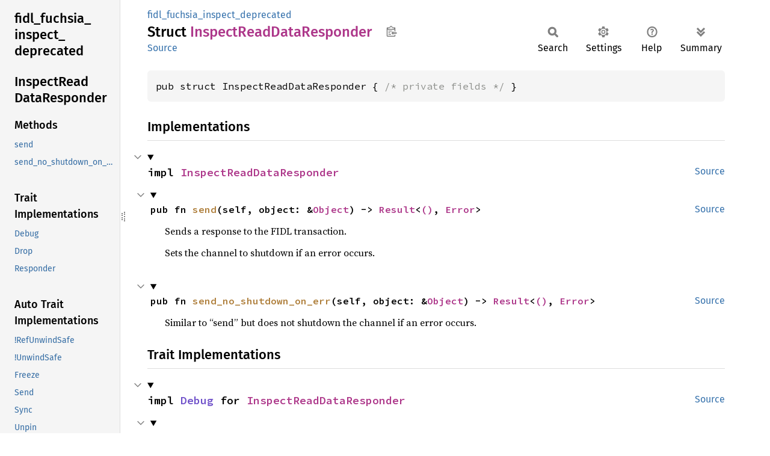

--- FILE ---
content_type: text/html; charset=utf-8
request_url: https://fuchsia-docs.firebaseapp.com/rust/fidl_fuchsia_inspect_deprecated/struct.InspectReadDataResponder.html
body_size: 3920
content:
<!DOCTYPE html><html lang="en"><head><meta charset="utf-8"><meta name="viewport" content="width=device-width, initial-scale=1.0"><meta name="generator" content="rustdoc"><meta name="description" content="API documentation for the Rust `InspectReadDataResponder` struct in crate `fidl_fuchsia_inspect_deprecated`."><title>InspectReadDataResponder in fidl_fuchsia_inspect_deprecated - Rust</title><script>if(window.location.protocol!=="file:")document.head.insertAdjacentHTML("beforeend","SourceSerif4-Regular-6b053e98.ttf.woff2,FiraSans-Italic-81dc35de.woff2,FiraSans-Regular-0fe48ade.woff2,FiraSans-MediumItalic-ccf7e434.woff2,FiraSans-Medium-e1aa3f0a.woff2,SourceCodePro-Regular-8badfe75.ttf.woff2,SourceCodePro-Semibold-aa29a496.ttf.woff2".split(",").map(f=>`<link rel="preload" as="font" type="font/woff2"href="../static.files/${f}">`).join(""))</script><link rel="stylesheet" href="../static.files/normalize-9960930a.css"><link rel="stylesheet" href="../static.files/rustdoc-77263533.css"><meta name="rustdoc-vars" data-root-path="../" data-static-root-path="../static.files/" data-current-crate="fidl_fuchsia_inspect_deprecated" data-themes="" data-resource-suffix="" data-rustdoc-version="1.94.0-nightly (a6acf0f07 2026-01-15)" data-channel="nightly" data-search-js="search-9e2438ea.js" data-stringdex-js="stringdex-b897f86f.js" data-settings-js="settings-c38705f0.js" ><script src="../static.files/storage-e2aeef58.js"></script><script defer src="sidebar-items.js"></script><script defer src="../static.files/main-7bab91a1.js"></script><noscript><link rel="stylesheet" href="../static.files/noscript-ffcac47a.css"></noscript><link rel="alternate icon" type="image/png" href="../static.files/favicon-32x32-eab170b8.png"><link rel="icon" type="image/svg+xml" href="../static.files/favicon-044be391.svg"></head><body class="rustdoc struct"><!--[if lte IE 11]><div class="warning">This old browser is unsupported and will most likely display funky things.</div><![endif]--><rustdoc-topbar><h2><a href="#">InspectReadDataResponder</a></h2></rustdoc-topbar><nav class="sidebar"><div class="sidebar-crate"><h2><a href="../fidl_fuchsia_inspect_deprecated/index.html">fidl_<wbr>fuchsia_<wbr>inspect_<wbr>deprecated</a></h2></div><div class="sidebar-elems"><section id="rustdoc-toc"><h2 class="location"><a href="#">Inspect<wbr>Read<wbr>Data<wbr>Responder</a></h2><h3><a href="#implementations">Methods</a></h3><ul class="block method"><li><a href="#method.send" title="send">send</a></li><li><a href="#method.send_no_shutdown_on_err" title="send_no_shutdown_on_err">send_no_shutdown_on_err</a></li></ul><h3><a href="#trait-implementations">Trait Implementations</a></h3><ul class="block trait-implementation"><li><a href="#impl-Debug-for-InspectReadDataResponder" title="Debug">Debug</a></li><li><a href="#impl-Drop-for-InspectReadDataResponder" title="Drop">Drop</a></li><li><a href="#impl-Responder-for-InspectReadDataResponder" title="Responder">Responder</a></li></ul><h3><a href="#synthetic-implementations">Auto Trait Implementations</a></h3><ul class="block synthetic-implementation"><li><a href="#impl-RefUnwindSafe-for-InspectReadDataResponder" title="!RefUnwindSafe">!RefUnwindSafe</a></li><li><a href="#impl-UnwindSafe-for-InspectReadDataResponder" title="!UnwindSafe">!UnwindSafe</a></li><li><a href="#impl-Freeze-for-InspectReadDataResponder" title="Freeze">Freeze</a></li><li><a href="#impl-Send-for-InspectReadDataResponder" title="Send">Send</a></li><li><a href="#impl-Sync-for-InspectReadDataResponder" title="Sync">Sync</a></li><li><a href="#impl-Unpin-for-InspectReadDataResponder" title="Unpin">Unpin</a></li></ul><h3><a href="#blanket-implementations">Blanket Implementations</a></h3><ul class="block blanket-implementation"><li><a href="#impl-Any-for-T" title="Any">Any</a></li><li><a href="#impl-Borrow%3CT%3E-for-T" title="Borrow&#60;T&#62;">Borrow&#60;T&#62;</a></li><li><a href="#impl-BorrowMut%3CT%3E-for-T" title="BorrowMut&#60;T&#62;">BorrowMut&#60;T&#62;</a></li><li><a href="#impl-Encode%3CAmbiguous1,+D%3E-for-T" title="Encode&#60;Ambiguous1, D&#62;">Encode&#60;Ambiguous1, D&#62;</a></li><li><a href="#impl-Encode%3CAmbiguous2,+D%3E-for-T" title="Encode&#60;Ambiguous2, D&#62;">Encode&#60;Ambiguous2, D&#62;</a></li><li><a href="#impl-From%3CT%3E-for-T" title="From&#60;T&#62;">From&#60;T&#62;</a></li><li><a href="#impl-Into%3CU%3E-for-T" title="Into&#60;U&#62;">Into&#60;U&#62;</a></li><li><a href="#impl-Pointable-for-T" title="Pointable">Pointable</a></li><li><a href="#impl-TryFrom%3CU%3E-for-T" title="TryFrom&#60;U&#62;">TryFrom&#60;U&#62;</a></li><li><a href="#impl-TryInto%3CU%3E-for-T" title="TryInto&#60;U&#62;">TryInto&#60;U&#62;</a></li></ul></section><div id="rustdoc-modnav"><h2 class="in-crate"><a href="index.html">In crate fidl_<wbr>fuchsia_<wbr>inspect_<wbr>deprecated</a></h2></div></div></nav><div class="sidebar-resizer" title="Drag to resize sidebar"></div><main><div class="width-limiter"><section id="main-content" class="content"><div class="main-heading"><div class="rustdoc-breadcrumbs"><a href="index.html">fidl_fuchsia_inspect_deprecated</a></div><h1>Struct <span class="struct">Inspect<wbr>Read<wbr>Data<wbr>Responder</span>&nbsp;<button id="copy-path" title="Copy item path to clipboard">Copy item path</button></h1><rustdoc-toolbar></rustdoc-toolbar><span class="sub-heading"><a class="src" href="../src/fidl_fuchsia_inspect_deprecated/fidl_fuchsia_inspect_deprecated.rs.html#553-556">Source</a> </span></div><pre class="rust item-decl"><code>pub struct InspectReadDataResponder { <span class="comment">/* private fields */</span> }</code></pre><h2 id="implementations" class="section-header">Implementations<a href="#implementations" class="anchor">§</a></h2><div id="implementations-list"><details class="toggle implementors-toggle" open><summary><section id="impl-InspectReadDataResponder" class="impl"><a class="src rightside" href="../src/fidl_fuchsia_inspect_deprecated/fidl_fuchsia_inspect_deprecated.rs.html#584-612">Source</a><a href="#impl-InspectReadDataResponder" class="anchor">§</a><h3 class="code-header">impl <a class="struct" href="struct.InspectReadDataResponder.html" title="struct fidl_fuchsia_inspect_deprecated::InspectReadDataResponder">InspectReadDataResponder</a></h3></section></summary><div class="impl-items"><details class="toggle method-toggle" open><summary><section id="method.send" class="method"><a class="src rightside" href="../src/fidl_fuchsia_inspect_deprecated/fidl_fuchsia_inspect_deprecated.rs.html#588-595">Source</a><h4 class="code-header">pub fn <a href="#method.send" class="fn">send</a>(self, object: &amp;<a class="struct" href="struct.Object.html" title="struct fidl_fuchsia_inspect_deprecated::Object">Object</a>) -&gt; <a class="enum" href="https://doc.rust-lang.org/nightly/core/result/enum.Result.html" title="enum core::result::Result">Result</a>&lt;<a class="primitive" href="https://doc.rust-lang.org/nightly/std/primitive.unit.html">()</a>, <a class="enum" href="https://fuchsia-docs.firebaseapp.com/rust/fidl/error/enum.Error.html" title="enum fidl::error::Error">Error</a>&gt;</h4></section></summary><div class="docblock"><p>Sends a response to the FIDL transaction.</p>
<p>Sets the channel to shutdown if an error occurs.</p>
</div></details><details class="toggle method-toggle" open><summary><section id="method.send_no_shutdown_on_err" class="method"><a class="src rightside" href="../src/fidl_fuchsia_inspect_deprecated/fidl_fuchsia_inspect_deprecated.rs.html#598-602">Source</a><h4 class="code-header">pub fn <a href="#method.send_no_shutdown_on_err" class="fn">send_no_shutdown_on_err</a>(self, object: &amp;<a class="struct" href="struct.Object.html" title="struct fidl_fuchsia_inspect_deprecated::Object">Object</a>) -&gt; <a class="enum" href="https://doc.rust-lang.org/nightly/core/result/enum.Result.html" title="enum core::result::Result">Result</a>&lt;<a class="primitive" href="https://doc.rust-lang.org/nightly/std/primitive.unit.html">()</a>, <a class="enum" href="https://fuchsia-docs.firebaseapp.com/rust/fidl/error/enum.Error.html" title="enum fidl::error::Error">Error</a>&gt;</h4></section></summary><div class="docblock"><p>Similar to “send” but does not shutdown the channel if an error occurs.</p>
</div></details></div></details></div><h2 id="trait-implementations" class="section-header">Trait Implementations<a href="#trait-implementations" class="anchor">§</a></h2><div id="trait-implementations-list"><details class="toggle implementors-toggle" open><summary><section id="impl-Debug-for-InspectReadDataResponder" class="impl"><a class="src rightside" href="../src/fidl_fuchsia_inspect_deprecated/fidl_fuchsia_inspect_deprecated.rs.html#552">Source</a><a href="#impl-Debug-for-InspectReadDataResponder" class="anchor">§</a><h3 class="code-header">impl <a class="trait" href="https://doc.rust-lang.org/nightly/core/fmt/trait.Debug.html" title="trait core::fmt::Debug">Debug</a> for <a class="struct" href="struct.InspectReadDataResponder.html" title="struct fidl_fuchsia_inspect_deprecated::InspectReadDataResponder">InspectReadDataResponder</a></h3></section></summary><div class="impl-items"><details class="toggle method-toggle" open><summary><section id="method.fmt" class="method trait-impl"><a class="src rightside" href="../src/fidl_fuchsia_inspect_deprecated/fidl_fuchsia_inspect_deprecated.rs.html#552">Source</a><a href="#method.fmt" class="anchor">§</a><h4 class="code-header">fn <a href="https://doc.rust-lang.org/nightly/core/fmt/trait.Debug.html#tymethod.fmt" class="fn">fmt</a>(&amp;self, f: &amp;mut <a class="struct" href="https://doc.rust-lang.org/nightly/core/fmt/struct.Formatter.html" title="struct core::fmt::Formatter">Formatter</a>&lt;'_&gt;) -&gt; <a class="type" href="https://doc.rust-lang.org/nightly/core/fmt/type.Result.html" title="type core::fmt::Result">Result</a></h4></section></summary><div class='docblock'>Formats the value using the given formatter. <a href="https://doc.rust-lang.org/nightly/core/fmt/trait.Debug.html#tymethod.fmt">Read more</a></div></details></div></details><details class="toggle implementors-toggle" open><summary><section id="impl-Drop-for-InspectReadDataResponder" class="impl"><a class="src rightside" href="../src/fidl_fuchsia_inspect_deprecated/fidl_fuchsia_inspect_deprecated.rs.html#561-567">Source</a><a href="#impl-Drop-for-InspectReadDataResponder" class="anchor">§</a><h3 class="code-header">impl <a class="trait" href="https://doc.rust-lang.org/nightly/core/ops/drop/trait.Drop.html" title="trait core::ops::drop::Drop">Drop</a> for <a class="struct" href="struct.InspectReadDataResponder.html" title="struct fidl_fuchsia_inspect_deprecated::InspectReadDataResponder">InspectReadDataResponder</a></h3><div class="docblock"><p>Set the the channel to be shutdown (see <a href="struct.InspectControlHandle.html#method.shutdown" title="method fidl_fuchsia_inspect_deprecated::InspectControlHandle::shutdown"><code>InspectControlHandle::shutdown</code></a>)
if the responder is dropped without sending a response, so that the client
doesn’t hang. To prevent this behavior, call <code>drop_without_shutdown</code>.</p>
</div></section></summary><div class="impl-items"><details class="toggle method-toggle" open><summary><section id="method.drop" class="method trait-impl"><a class="src rightside" href="../src/fidl_fuchsia_inspect_deprecated/fidl_fuchsia_inspect_deprecated.rs.html#562-566">Source</a><a href="#method.drop" class="anchor">§</a><h4 class="code-header">fn <a href="https://doc.rust-lang.org/nightly/core/ops/drop/trait.Drop.html#tymethod.drop" class="fn">drop</a>(&amp;mut self)</h4></section></summary><div class='docblock'>Executes the destructor for this type. <a href="https://doc.rust-lang.org/nightly/core/ops/drop/trait.Drop.html#tymethod.drop">Read more</a></div></details></div></details><details class="toggle implementors-toggle" open><summary><section id="impl-Responder-for-InspectReadDataResponder" class="impl"><a class="src rightside" href="../src/fidl_fuchsia_inspect_deprecated/fidl_fuchsia_inspect_deprecated.rs.html#569-582">Source</a><a href="#impl-Responder-for-InspectReadDataResponder" class="anchor">§</a><h3 class="code-header">impl <a class="trait" href="https://fuchsia-docs.firebaseapp.com/rust/fidl/endpoints/trait.Responder.html" title="trait fidl::endpoints::Responder">Responder</a> for <a class="struct" href="struct.InspectReadDataResponder.html" title="struct fidl_fuchsia_inspect_deprecated::InspectReadDataResponder">InspectReadDataResponder</a></h3></section></summary><div class="impl-items"><details class="toggle" open><summary><section id="associatedtype.ControlHandle" class="associatedtype trait-impl"><a class="src rightside" href="../src/fidl_fuchsia_inspect_deprecated/fidl_fuchsia_inspect_deprecated.rs.html#570">Source</a><a href="#associatedtype.ControlHandle" class="anchor">§</a><h4 class="code-header">type <a href="https://fuchsia-docs.firebaseapp.com/rust/fidl/endpoints/trait.Responder.html#associatedtype.ControlHandle" class="associatedtype">ControlHandle</a> = <a class="struct" href="struct.InspectControlHandle.html" title="struct fidl_fuchsia_inspect_deprecated::InspectControlHandle">InspectControlHandle</a></h4></section></summary><div class='docblock'>The control handle for this protocol.</div></details><details class="toggle method-toggle" open><summary><section id="method.control_handle" class="method trait-impl"><a class="src rightside" href="../src/fidl_fuchsia_inspect_deprecated/fidl_fuchsia_inspect_deprecated.rs.html#572-574">Source</a><a href="#method.control_handle" class="anchor">§</a><h4 class="code-header">fn <a href="https://fuchsia-docs.firebaseapp.com/rust/fidl/endpoints/trait.Responder.html#tymethod.control_handle" class="fn">control_handle</a>(&amp;self) -&gt; &amp;<a class="struct" href="struct.InspectControlHandle.html" title="struct fidl_fuchsia_inspect_deprecated::InspectControlHandle">InspectControlHandle</a></h4></section></summary><div class='docblock'>Returns the <code>ControlHandle</code> for this protocol.</div></details><details class="toggle method-toggle" open><summary><section id="method.drop_without_shutdown" class="method trait-impl"><a class="src rightside" href="../src/fidl_fuchsia_inspect_deprecated/fidl_fuchsia_inspect_deprecated.rs.html#576-581">Source</a><a href="#method.drop_without_shutdown" class="anchor">§</a><h4 class="code-header">fn <a href="https://fuchsia-docs.firebaseapp.com/rust/fidl/endpoints/trait.Responder.html#tymethod.drop_without_shutdown" class="fn">drop_without_shutdown</a>(self)</h4></section></summary><div class='docblock'>Drops the responder without setting the channel to shutdown. <a href="https://fuchsia-docs.firebaseapp.com/rust/fidl/endpoints/trait.Responder.html#tymethod.drop_without_shutdown">Read more</a></div></details></div></details></div><h2 id="synthetic-implementations" class="section-header">Auto Trait Implementations<a href="#synthetic-implementations" class="anchor">§</a></h2><div id="synthetic-implementations-list"><section id="impl-Freeze-for-InspectReadDataResponder" class="impl"><a href="#impl-Freeze-for-InspectReadDataResponder" class="anchor">§</a><h3 class="code-header">impl <a class="trait" href="https://doc.rust-lang.org/nightly/core/marker/trait.Freeze.html" title="trait core::marker::Freeze">Freeze</a> for <a class="struct" href="struct.InspectReadDataResponder.html" title="struct fidl_fuchsia_inspect_deprecated::InspectReadDataResponder">InspectReadDataResponder</a></h3></section><section id="impl-RefUnwindSafe-for-InspectReadDataResponder" class="impl"><a href="#impl-RefUnwindSafe-for-InspectReadDataResponder" class="anchor">§</a><h3 class="code-header">impl !<a class="trait" href="https://doc.rust-lang.org/nightly/core/panic/unwind_safe/trait.RefUnwindSafe.html" title="trait core::panic::unwind_safe::RefUnwindSafe">RefUnwindSafe</a> for <a class="struct" href="struct.InspectReadDataResponder.html" title="struct fidl_fuchsia_inspect_deprecated::InspectReadDataResponder">InspectReadDataResponder</a></h3></section><section id="impl-Send-for-InspectReadDataResponder" class="impl"><a href="#impl-Send-for-InspectReadDataResponder" class="anchor">§</a><h3 class="code-header">impl <a class="trait" href="https://doc.rust-lang.org/nightly/core/marker/trait.Send.html" title="trait core::marker::Send">Send</a> for <a class="struct" href="struct.InspectReadDataResponder.html" title="struct fidl_fuchsia_inspect_deprecated::InspectReadDataResponder">InspectReadDataResponder</a></h3></section><section id="impl-Sync-for-InspectReadDataResponder" class="impl"><a href="#impl-Sync-for-InspectReadDataResponder" class="anchor">§</a><h3 class="code-header">impl <a class="trait" href="https://doc.rust-lang.org/nightly/core/marker/trait.Sync.html" title="trait core::marker::Sync">Sync</a> for <a class="struct" href="struct.InspectReadDataResponder.html" title="struct fidl_fuchsia_inspect_deprecated::InspectReadDataResponder">InspectReadDataResponder</a></h3></section><section id="impl-Unpin-for-InspectReadDataResponder" class="impl"><a href="#impl-Unpin-for-InspectReadDataResponder" class="anchor">§</a><h3 class="code-header">impl <a class="trait" href="https://doc.rust-lang.org/nightly/core/marker/trait.Unpin.html" title="trait core::marker::Unpin">Unpin</a> for <a class="struct" href="struct.InspectReadDataResponder.html" title="struct fidl_fuchsia_inspect_deprecated::InspectReadDataResponder">InspectReadDataResponder</a></h3></section><section id="impl-UnwindSafe-for-InspectReadDataResponder" class="impl"><a href="#impl-UnwindSafe-for-InspectReadDataResponder" class="anchor">§</a><h3 class="code-header">impl !<a class="trait" href="https://doc.rust-lang.org/nightly/core/panic/unwind_safe/trait.UnwindSafe.html" title="trait core::panic::unwind_safe::UnwindSafe">UnwindSafe</a> for <a class="struct" href="struct.InspectReadDataResponder.html" title="struct fidl_fuchsia_inspect_deprecated::InspectReadDataResponder">InspectReadDataResponder</a></h3></section></div><h2 id="blanket-implementations" class="section-header">Blanket Implementations<a href="#blanket-implementations" class="anchor">§</a></h2><div id="blanket-implementations-list"><details class="toggle implementors-toggle"><summary><section id="impl-Any-for-T" class="impl"><a class="src rightside" href="https://doc.rust-lang.org/nightly/src/core/any.rs.html#138">Source</a><a href="#impl-Any-for-T" class="anchor">§</a><h3 class="code-header">impl&lt;T&gt; <a class="trait" href="https://doc.rust-lang.org/nightly/core/any/trait.Any.html" title="trait core::any::Any">Any</a> for T<div class="where">where
    T: 'static + ?<a class="trait" href="https://doc.rust-lang.org/nightly/core/marker/trait.Sized.html" title="trait core::marker::Sized">Sized</a>,</div></h3></section></summary><div class="impl-items"><details class="toggle method-toggle" open><summary><section id="method.type_id" class="method trait-impl"><a class="src rightside" href="https://doc.rust-lang.org/nightly/src/core/any.rs.html#139">Source</a><a href="#method.type_id" class="anchor">§</a><h4 class="code-header">fn <a href="https://doc.rust-lang.org/nightly/core/any/trait.Any.html#tymethod.type_id" class="fn">type_id</a>(&amp;self) -&gt; <a class="struct" href="https://doc.rust-lang.org/nightly/core/any/struct.TypeId.html" title="struct core::any::TypeId">TypeId</a></h4></section></summary><div class='docblock'>Gets the <code>TypeId</code> of <code>self</code>. <a href="https://doc.rust-lang.org/nightly/core/any/trait.Any.html#tymethod.type_id">Read more</a></div></details></div></details><details class="toggle implementors-toggle"><summary><section id="impl-Borrow%3CT%3E-for-T" class="impl"><a class="src rightside" href="https://doc.rust-lang.org/nightly/src/core/borrow.rs.html#212">Source</a><a href="#impl-Borrow%3CT%3E-for-T" class="anchor">§</a><h3 class="code-header">impl&lt;T&gt; <a class="trait" href="https://doc.rust-lang.org/nightly/core/borrow/trait.Borrow.html" title="trait core::borrow::Borrow">Borrow</a>&lt;T&gt; for T<div class="where">where
    T: ?<a class="trait" href="https://doc.rust-lang.org/nightly/core/marker/trait.Sized.html" title="trait core::marker::Sized">Sized</a>,</div></h3></section></summary><div class="impl-items"><details class="toggle method-toggle" open><summary><section id="method.borrow" class="method trait-impl"><a class="src rightside" href="https://doc.rust-lang.org/nightly/src/core/borrow.rs.html#214">Source</a><a href="#method.borrow" class="anchor">§</a><h4 class="code-header">fn <a href="https://doc.rust-lang.org/nightly/core/borrow/trait.Borrow.html#tymethod.borrow" class="fn">borrow</a>(&amp;self) -&gt; <a class="primitive" href="https://doc.rust-lang.org/nightly/std/primitive.reference.html">&amp;T</a></h4></section></summary><div class='docblock'>Immutably borrows from an owned value. <a href="https://doc.rust-lang.org/nightly/core/borrow/trait.Borrow.html#tymethod.borrow">Read more</a></div></details></div></details><details class="toggle implementors-toggle"><summary><section id="impl-BorrowMut%3CT%3E-for-T" class="impl"><a class="src rightside" href="https://doc.rust-lang.org/nightly/src/core/borrow.rs.html#221">Source</a><a href="#impl-BorrowMut%3CT%3E-for-T" class="anchor">§</a><h3 class="code-header">impl&lt;T&gt; <a class="trait" href="https://doc.rust-lang.org/nightly/core/borrow/trait.BorrowMut.html" title="trait core::borrow::BorrowMut">BorrowMut</a>&lt;T&gt; for T<div class="where">where
    T: ?<a class="trait" href="https://doc.rust-lang.org/nightly/core/marker/trait.Sized.html" title="trait core::marker::Sized">Sized</a>,</div></h3></section></summary><div class="impl-items"><details class="toggle method-toggle" open><summary><section id="method.borrow_mut" class="method trait-impl"><a class="src rightside" href="https://doc.rust-lang.org/nightly/src/core/borrow.rs.html#222">Source</a><a href="#method.borrow_mut" class="anchor">§</a><h4 class="code-header">fn <a href="https://doc.rust-lang.org/nightly/core/borrow/trait.BorrowMut.html#tymethod.borrow_mut" class="fn">borrow_mut</a>(&amp;mut self) -&gt; <a class="primitive" href="https://doc.rust-lang.org/nightly/std/primitive.reference.html">&amp;mut T</a></h4></section></summary><div class='docblock'>Mutably borrows from an owned value. <a href="https://doc.rust-lang.org/nightly/core/borrow/trait.BorrowMut.html#tymethod.borrow_mut">Read more</a></div></details></div></details><details class="toggle implementors-toggle"><summary><section id="impl-Encode%3CAmbiguous1,+D%3E-for-T" class="impl"><a class="src rightside" href="https://fuchsia-docs.firebaseapp.com/rust/src/fidl/encoding.rs.html#1366">Source</a><a href="#impl-Encode%3CAmbiguous1,+D%3E-for-T" class="anchor">§</a><h3 class="code-header">impl&lt;T, D&gt; <a class="trait" href="https://fuchsia-docs.firebaseapp.com/rust/fidl/encoding/trait.Encode.html" title="trait fidl::encoding::Encode">Encode</a>&lt;<a class="struct" href="https://fuchsia-docs.firebaseapp.com/rust/fidl/encoding/struct.Ambiguous1.html" title="struct fidl::encoding::Ambiguous1">Ambiguous1</a>, D&gt; for T<div class="where">where
    D: <a class="trait" href="https://fuchsia-docs.firebaseapp.com/rust/fidl/encoding/trait.ResourceDialect.html" title="trait fidl::encoding::ResourceDialect">ResourceDialect</a>,</div></h3></section></summary><div class="impl-items"><details class="toggle method-toggle" open><summary><section id="method.encode" class="method trait-impl"><a class="src rightside" href="https://fuchsia-docs.firebaseapp.com/rust/src/fidl/encoding.rs.html#1366">Source</a><a href="#method.encode" class="anchor">§</a><h4 class="code-header">unsafe fn <a href="https://fuchsia-docs.firebaseapp.com/rust/fidl/encoding/trait.Encode.html#tymethod.encode" class="fn">encode</a>(
    self,
    _encoder: &amp;mut <a class="struct" href="https://fuchsia-docs.firebaseapp.com/rust/fidl/encoding/struct.Encoder.html" title="struct fidl::encoding::Encoder">Encoder</a>&lt;'_, D&gt;,
    _offset: <a class="primitive" href="https://doc.rust-lang.org/nightly/std/primitive.usize.html">usize</a>,
    _depth: Depth,
) -&gt; <a class="enum" href="https://doc.rust-lang.org/nightly/core/result/enum.Result.html" title="enum core::result::Result">Result</a>&lt;<a class="primitive" href="https://doc.rust-lang.org/nightly/std/primitive.unit.html">()</a>, <a class="enum" href="https://fuchsia-docs.firebaseapp.com/rust/fidl/error/enum.Error.html" title="enum fidl::error::Error">Error</a>&gt;</h4></section></summary><div class='docblock'>Encodes the object into the encoder’s buffers. Any handles stored in the
object are swapped for <code>Handle::INVALID</code>. <a href="https://fuchsia-docs.firebaseapp.com/rust/fidl/encoding/trait.Encode.html#tymethod.encode">Read more</a></div></details></div></details><details class="toggle implementors-toggle"><summary><section id="impl-Encode%3CAmbiguous2,+D%3E-for-T" class="impl"><a class="src rightside" href="https://fuchsia-docs.firebaseapp.com/rust/src/fidl/encoding.rs.html#1367">Source</a><a href="#impl-Encode%3CAmbiguous2,+D%3E-for-T" class="anchor">§</a><h3 class="code-header">impl&lt;T, D&gt; <a class="trait" href="https://fuchsia-docs.firebaseapp.com/rust/fidl/encoding/trait.Encode.html" title="trait fidl::encoding::Encode">Encode</a>&lt;<a class="struct" href="https://fuchsia-docs.firebaseapp.com/rust/fidl/encoding/struct.Ambiguous2.html" title="struct fidl::encoding::Ambiguous2">Ambiguous2</a>, D&gt; for T<div class="where">where
    D: <a class="trait" href="https://fuchsia-docs.firebaseapp.com/rust/fidl/encoding/trait.ResourceDialect.html" title="trait fidl::encoding::ResourceDialect">ResourceDialect</a>,</div></h3></section></summary><div class="impl-items"><details class="toggle method-toggle" open><summary><section id="method.encode-1" class="method trait-impl"><a class="src rightside" href="https://fuchsia-docs.firebaseapp.com/rust/src/fidl/encoding.rs.html#1367">Source</a><a href="#method.encode-1" class="anchor">§</a><h4 class="code-header">unsafe fn <a href="https://fuchsia-docs.firebaseapp.com/rust/fidl/encoding/trait.Encode.html#tymethod.encode" class="fn">encode</a>(
    self,
    _encoder: &amp;mut <a class="struct" href="https://fuchsia-docs.firebaseapp.com/rust/fidl/encoding/struct.Encoder.html" title="struct fidl::encoding::Encoder">Encoder</a>&lt;'_, D&gt;,
    _offset: <a class="primitive" href="https://doc.rust-lang.org/nightly/std/primitive.usize.html">usize</a>,
    _depth: Depth,
) -&gt; <a class="enum" href="https://doc.rust-lang.org/nightly/core/result/enum.Result.html" title="enum core::result::Result">Result</a>&lt;<a class="primitive" href="https://doc.rust-lang.org/nightly/std/primitive.unit.html">()</a>, <a class="enum" href="https://fuchsia-docs.firebaseapp.com/rust/fidl/error/enum.Error.html" title="enum fidl::error::Error">Error</a>&gt;</h4></section></summary><div class='docblock'>Encodes the object into the encoder’s buffers. Any handles stored in the
object are swapped for <code>Handle::INVALID</code>. <a href="https://fuchsia-docs.firebaseapp.com/rust/fidl/encoding/trait.Encode.html#tymethod.encode">Read more</a></div></details></div></details><details class="toggle implementors-toggle"><summary><section id="impl-From%3CT%3E-for-T" class="impl"><a class="src rightside" href="https://doc.rust-lang.org/nightly/src/core/convert/mod.rs.html#785">Source</a><a href="#impl-From%3CT%3E-for-T" class="anchor">§</a><h3 class="code-header">impl&lt;T&gt; <a class="trait" href="https://doc.rust-lang.org/nightly/core/convert/trait.From.html" title="trait core::convert::From">From</a>&lt;T&gt; for T</h3></section></summary><div class="impl-items"><details class="toggle method-toggle" open><summary><section id="method.from" class="method trait-impl"><a class="src rightside" href="https://doc.rust-lang.org/nightly/src/core/convert/mod.rs.html#788">Source</a><a href="#method.from" class="anchor">§</a><h4 class="code-header">fn <a href="https://doc.rust-lang.org/nightly/core/convert/trait.From.html#tymethod.from" class="fn">from</a>(t: T) -&gt; T</h4></section></summary><div class="docblock"><p>Returns the argument unchanged.</p>
</div></details></div></details><details class="toggle implementors-toggle"><summary><section id="impl-Into%3CU%3E-for-T" class="impl"><a class="src rightside" href="https://doc.rust-lang.org/nightly/src/core/convert/mod.rs.html#767-769">Source</a><a href="#impl-Into%3CU%3E-for-T" class="anchor">§</a><h3 class="code-header">impl&lt;T, U&gt; <a class="trait" href="https://doc.rust-lang.org/nightly/core/convert/trait.Into.html" title="trait core::convert::Into">Into</a>&lt;U&gt; for T<div class="where">where
    U: <a class="trait" href="https://doc.rust-lang.org/nightly/core/convert/trait.From.html" title="trait core::convert::From">From</a>&lt;T&gt;,</div></h3></section></summary><div class="impl-items"><details class="toggle method-toggle" open><summary><section id="method.into" class="method trait-impl"><a class="src rightside" href="https://doc.rust-lang.org/nightly/src/core/convert/mod.rs.html#777">Source</a><a href="#method.into" class="anchor">§</a><h4 class="code-header">fn <a href="https://doc.rust-lang.org/nightly/core/convert/trait.Into.html#tymethod.into" class="fn">into</a>(self) -&gt; U</h4></section></summary><div class="docblock"><p>Calls <code>U::from(self)</code>.</p>
<p>That is, this conversion is whatever the implementation of
<code><a href="https://doc.rust-lang.org/nightly/core/convert/trait.From.html" title="trait core::convert::From">From</a>&lt;T&gt; for U</code> chooses to do.</p>
</div></details></div></details><details class="toggle implementors-toggle"><summary><section id="impl-Pointable-for-T" class="impl"><a href="#impl-Pointable-for-T" class="anchor">§</a><h3 class="code-header">impl&lt;T&gt; Pointable for T</h3></section></summary><div class="impl-items"><details class="toggle" open><summary><section id="associatedconstant.ALIGN" class="associatedconstant trait-impl"><a href="#associatedconstant.ALIGN" class="anchor">§</a><h4 class="code-header">const <a class="constant">ALIGN</a>: <a class="primitive" href="https://doc.rust-lang.org/nightly/std/primitive.usize.html">usize</a></h4></section></summary><div class='docblock'>The alignment of pointer.</div></details><details class="toggle" open><summary><section id="associatedtype.Init" class="associatedtype trait-impl"><a href="#associatedtype.Init" class="anchor">§</a><h4 class="code-header">type <a class="associatedtype">Init</a> = T</h4></section></summary><div class='docblock'>The type for initializers.</div></details><details class="toggle method-toggle" open><summary><section id="method.init" class="method trait-impl"><a href="#method.init" class="anchor">§</a><h4 class="code-header">unsafe fn <a class="fn">init</a>(init: &lt;T as Pointable&gt;::Init) -&gt; <a class="primitive" href="https://doc.rust-lang.org/nightly/std/primitive.usize.html">usize</a></h4></section></summary><div class='docblock'>Initializes a with the given initializer. <a>Read more</a></div></details><details class="toggle method-toggle" open><summary><section id="method.deref" class="method trait-impl"><a href="#method.deref" class="anchor">§</a><h4 class="code-header">unsafe fn <a class="fn">deref</a>&lt;'a&gt;(ptr: <a class="primitive" href="https://doc.rust-lang.org/nightly/std/primitive.usize.html">usize</a>) -&gt; <a class="primitive" href="https://doc.rust-lang.org/nightly/std/primitive.reference.html">&amp;'a T</a></h4></section></summary><div class='docblock'>Dereferences the given pointer. <a>Read more</a></div></details><details class="toggle method-toggle" open><summary><section id="method.deref_mut" class="method trait-impl"><a href="#method.deref_mut" class="anchor">§</a><h4 class="code-header">unsafe fn <a class="fn">deref_mut</a>&lt;'a&gt;(ptr: <a class="primitive" href="https://doc.rust-lang.org/nightly/std/primitive.usize.html">usize</a>) -&gt; <a class="primitive" href="https://doc.rust-lang.org/nightly/std/primitive.reference.html">&amp;'a mut T</a></h4></section></summary><div class='docblock'>Mutably dereferences the given pointer. <a>Read more</a></div></details><details class="toggle method-toggle" open><summary><section id="method.drop-1" class="method trait-impl"><a href="#method.drop-1" class="anchor">§</a><h4 class="code-header">unsafe fn <a class="fn">drop</a>(ptr: <a class="primitive" href="https://doc.rust-lang.org/nightly/std/primitive.usize.html">usize</a>)</h4></section></summary><div class='docblock'>Drops the object pointed to by the given pointer. <a>Read more</a></div></details></div></details><details class="toggle implementors-toggle"><summary><section id="impl-TryFrom%3CU%3E-for-T" class="impl"><a class="src rightside" href="https://doc.rust-lang.org/nightly/src/core/convert/mod.rs.html#827-829">Source</a><a href="#impl-TryFrom%3CU%3E-for-T" class="anchor">§</a><h3 class="code-header">impl&lt;T, U&gt; <a class="trait" href="https://doc.rust-lang.org/nightly/core/convert/trait.TryFrom.html" title="trait core::convert::TryFrom">TryFrom</a>&lt;U&gt; for T<div class="where">where
    U: <a class="trait" href="https://doc.rust-lang.org/nightly/core/convert/trait.Into.html" title="trait core::convert::Into">Into</a>&lt;T&gt;,</div></h3></section></summary><div class="impl-items"><details class="toggle" open><summary><section id="associatedtype.Error-1" class="associatedtype trait-impl"><a class="src rightside" href="https://doc.rust-lang.org/nightly/src/core/convert/mod.rs.html#831">Source</a><a href="#associatedtype.Error-1" class="anchor">§</a><h4 class="code-header">type <a href="https://doc.rust-lang.org/nightly/core/convert/trait.TryFrom.html#associatedtype.Error" class="associatedtype">Error</a> = <a class="enum" href="https://doc.rust-lang.org/nightly/core/convert/enum.Infallible.html" title="enum core::convert::Infallible">Infallible</a></h4></section></summary><div class='docblock'>The type returned in the event of a conversion error.</div></details><details class="toggle method-toggle" open><summary><section id="method.try_from" class="method trait-impl"><a class="src rightside" href="https://doc.rust-lang.org/nightly/src/core/convert/mod.rs.html#834">Source</a><a href="#method.try_from" class="anchor">§</a><h4 class="code-header">fn <a href="https://doc.rust-lang.org/nightly/core/convert/trait.TryFrom.html#tymethod.try_from" class="fn">try_from</a>(value: U) -&gt; <a class="enum" href="https://doc.rust-lang.org/nightly/core/result/enum.Result.html" title="enum core::result::Result">Result</a>&lt;T, &lt;T as <a class="trait" href="https://doc.rust-lang.org/nightly/core/convert/trait.TryFrom.html" title="trait core::convert::TryFrom">TryFrom</a>&lt;U&gt;&gt;::<a class="associatedtype" href="https://doc.rust-lang.org/nightly/core/convert/trait.TryFrom.html#associatedtype.Error" title="type core::convert::TryFrom::Error">Error</a>&gt;</h4></section></summary><div class='docblock'>Performs the conversion.</div></details></div></details><details class="toggle implementors-toggle"><summary><section id="impl-TryInto%3CU%3E-for-T" class="impl"><a class="src rightside" href="https://doc.rust-lang.org/nightly/src/core/convert/mod.rs.html#811-813">Source</a><a href="#impl-TryInto%3CU%3E-for-T" class="anchor">§</a><h3 class="code-header">impl&lt;T, U&gt; <a class="trait" href="https://doc.rust-lang.org/nightly/core/convert/trait.TryInto.html" title="trait core::convert::TryInto">TryInto</a>&lt;U&gt; for T<div class="where">where
    U: <a class="trait" href="https://doc.rust-lang.org/nightly/core/convert/trait.TryFrom.html" title="trait core::convert::TryFrom">TryFrom</a>&lt;T&gt;,</div></h3></section></summary><div class="impl-items"><details class="toggle" open><summary><section id="associatedtype.Error" class="associatedtype trait-impl"><a class="src rightside" href="https://doc.rust-lang.org/nightly/src/core/convert/mod.rs.html#815">Source</a><a href="#associatedtype.Error" class="anchor">§</a><h4 class="code-header">type <a href="https://doc.rust-lang.org/nightly/core/convert/trait.TryInto.html#associatedtype.Error" class="associatedtype">Error</a> = &lt;U as <a class="trait" href="https://doc.rust-lang.org/nightly/core/convert/trait.TryFrom.html" title="trait core::convert::TryFrom">TryFrom</a>&lt;T&gt;&gt;::<a class="associatedtype" href="https://doc.rust-lang.org/nightly/core/convert/trait.TryFrom.html#associatedtype.Error" title="type core::convert::TryFrom::Error">Error</a></h4></section></summary><div class='docblock'>The type returned in the event of a conversion error.</div></details><details class="toggle method-toggle" open><summary><section id="method.try_into" class="method trait-impl"><a class="src rightside" href="https://doc.rust-lang.org/nightly/src/core/convert/mod.rs.html#818">Source</a><a href="#method.try_into" class="anchor">§</a><h4 class="code-header">fn <a href="https://doc.rust-lang.org/nightly/core/convert/trait.TryInto.html#tymethod.try_into" class="fn">try_into</a>(self) -&gt; <a class="enum" href="https://doc.rust-lang.org/nightly/core/result/enum.Result.html" title="enum core::result::Result">Result</a>&lt;U, &lt;U as <a class="trait" href="https://doc.rust-lang.org/nightly/core/convert/trait.TryFrom.html" title="trait core::convert::TryFrom">TryFrom</a>&lt;T&gt;&gt;::<a class="associatedtype" href="https://doc.rust-lang.org/nightly/core/convert/trait.TryFrom.html#associatedtype.Error" title="type core::convert::TryFrom::Error">Error</a>&gt;</h4></section></summary><div class='docblock'>Performs the conversion.</div></details></div></details></div></section></div></main></body></html>

--- FILE ---
content_type: text/javascript; charset=utf-8
request_url: https://fuchsia-docs.firebaseapp.com/rust/fidl_fuchsia_inspect_deprecated/sidebar-items.js
body_size: -253
content:
window.SIDEBAR_ITEMS = {"enum":["InspectEvent","InspectRequest","MetricValue","PropertyValue"],"mod":["inspect_ordinals"],"struct":["InspectControlHandle","InspectEventStream","InspectListChildrenResponder","InspectListChildrenResponse","InspectMarker","InspectOpenChildRequest","InspectOpenChildResponder","InspectOpenChildResponse","InspectProxy","InspectReadDataResponder","InspectReadDataResponse","InspectRequestStream","InspectSynchronousProxy","Metric","Object","Property"],"trait":["InspectProxyInterface"]};